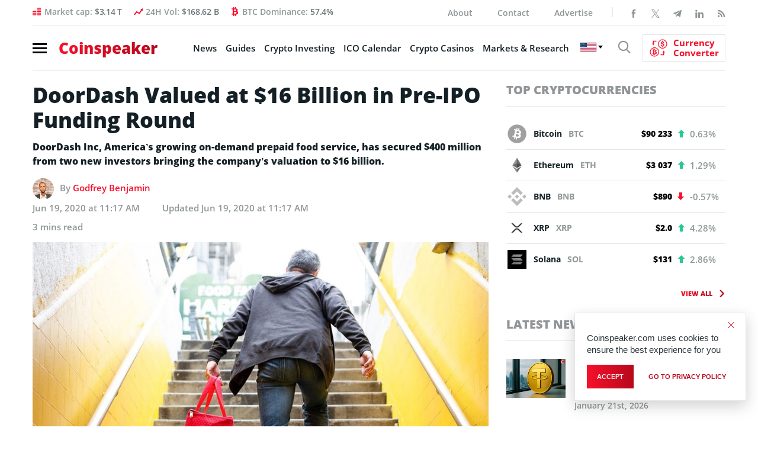

--- FILE ---
content_type: image/svg+xml
request_url: https://www.coinspeaker.com/wp-content/uploads/2025/08/id.svg
body_size: -188
content:
<svg xmlns="http://www.w3.org/2000/svg" id="flag-icons-id" viewBox="0 0 640 480">
  <g fill-rule="evenodd" stroke-width="1pt">
    <path fill="#e70011" d="M0 0h640v249H0z"/>
    <path fill="#fff" d="M0 240h640v240H0z"/>
  </g>
</svg>
